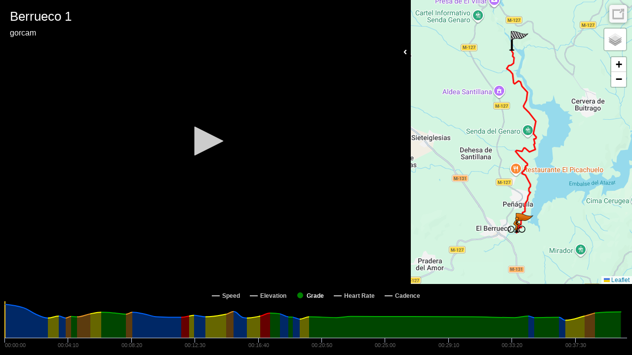

--- FILE ---
content_type: text/html; charset=UTF-8
request_url: https://player.kinomap.com/p6qusw?lang=us
body_size: 6566
content:
<!doctype html>
<html lang="us">
    <head prefix="og: http://ogp.me/ns# fb: http://ogp.me/ns/fb# video: http://ogp.me/ns/video#">
        <meta charset="utf-8">
        <meta http-equiv="X-UA-Compatible" content="IE=edge">
        <meta name="robots" content="noindex">
        <meta name="viewport" content="width=device-width, initial-scale=1, shrink-to-fit=no">
        <link rel="icon" type="image/png" href="https://player.kinomap.com/favicon.png"/>
        <!--[if IE]>
        <link rel="shortcut icon" type="image/x-icon" href="https://player.kinomap.com/favicon.ico"/>
        <![endif]-->
        <meta name="csrf-token" content="7rbcSO9K9WMsUhyBsS4OU8NzhHBVCd07hixJ1aFh">
        <meta name="locale" content="us">
        <title>Berrueco 1 - Kinomap</title>
            <meta property="fb:app_id"      content="181603978544236" />
    <meta property="og:type"        content="video.other" />
    <meta property="og:url"         content="https://player.kinomap.com/p6qusw" />
    <meta property="og:image"       content="https://dtn44hfc1xtr4.cloudfront.net/p/6/p6qusw_640x480.jpg?Expires=1769576489&Signature=sLGZZoANMKeV9WXO3mDF33nvz5bDsWO7DXzieWbCs1K5vfGP9VH1sEyjkXEFOUAcMtt4VQPw5BgQd~[base64]&Key-Pair-Id=K2LP1UK8MG3MI" />
    <meta property="og:title"       content="Berrueco 1" />
    <meta property="og:description" content=" Por el Canal del Villar " />
    <meta property="og:video:url"   content="https://dtn44hfc1xtr4.cloudfront.net/p/6/p6qusw.mp4?Expires=1769576489&amp;Signature=1DXwd-dttVML7a5Hp7pUCBdHqpH572oouLjiRrUM5dilYF-CWw7wDMWHaqx-tjY198CsBQacajeiI5PLK0722RBHFuOAM-3TbgO3E2rP9LNKoPMhd5VJ~ausbgpQoQWhB~2BRhFWyZgiJX44fug7RxOpJPtaRQMXP1RfDzpOeDLLuVPZvy2wXWzXHErELmzhL79aQ-h87dND-NBQUKlhLPp5AwFACrlGv8MPeZUDPjxT-pNKODB5p4Z4y0U6VlVHpwSjQ~FHYfAc4iJzENFAgnqe11hBdtphFbU2bUmALtVER3SJ-r6THlj~TsZ29o~Ffsi9dD~hA4ammKj1ekoedg__&amp;Key-Pair-Id=K2LP1UK8MG3MI" />

        <link rel="stylesheet" href="https://player.kinomap.com/css/app.css?id=b1357f81c188fbe45d94">

            <script type="text/javascript">
        let url = (window.location != window.parent.location)
            ? document.location.ancestorOrigins ? document.location.ancestorOrigins[0] : document.referrer
            : document.location.href;
        let onKinomap = url.includes('.kinomap.') ? 1 : 0
        let onDecathlon = url.includes('.decathlon.') ? 1 : 0
        window.filename        = 'p6qusw';
        window.player_options  = {"autoStart":false,"timeStart":0};
        window.onKinomap       = onKinomap;
        window.onDecathlon       = onDecathlon;
        window.unit            = 'metric';
        window.host            = '';
        window.canEdit         = '';
        window.isAdmin         = '';
    </script>
        <script defer src="https://use.fontawesome.com/releases/v5.0.10/js/all.js" integrity="sha384-slN8GvtUJGnv6ca26v8EzVaR9DC58QEwsIk9q1QXdCU8Yu8ck/tL/5szYlBbqmS+" crossorigin="anonymous"></script>
        <script src="https://player.kinomap.com/js/jwplayer-8.2.2/jwplayer.js"></script>
        <script>jwplayer.key="QQvw0G5d6xjep9+7t0kwKzJmIzaf6pesEe0nsVDnzRI=";</script>
        <script src="https://player.kinomap.com/js/lang.js"></script>
        <script src="https://player.kinomap.com/js/app.js?id=5287f5b16250419d6e1e"></script>
        <script src="https://maps.googleapis.com/maps/api/js?key=AIzaSyCBBJm6GXBCMDi0smKyDo1L5EJQDbiLV04"></script>
        <script>
            (function(i,s,o,g,r,a,m){i['GoogleAnalyticsObject']=r;i[r]=i[r]||function(){
                (i[r].q=i[r].q||[]).push(arguments)},i[r].l=1*new Date();a=s.createElement(o),
                m=s.getElementsByTagName(o)[0];a.async=1;a.src=g;m.parentNode.insertBefore(a,m)
            })(window,document,'script','//www.google-analytics.com/analytics.js','ga');

            ga('create', 'UA-473207-16', 'auto');
            ga('send', 'pageview');
        </script>
    </head>
    <body>
            <div id="main-container" class="main-container">
        <div id="loading" class="text-white text-center" style="font-size: 3rem;">
            <h3>Loading player...</h3>
            <i class="fas fa-sync fa-spin"></i>
        </div>
        <div id="video-map-container" class="video-container" style="display: none;">

            <div class="player-container">
                                <div id="dashboard" class="dashboard-data">
    <div id="dashboard-visibility">
        <span class="hide-dashboard d-none">
            <i class="fas fa-angle-right"></i>
        </span>
        <span class="show-dashboard">
            <i class="fas fa-angle-left"></i>
        </span>
    </div>
    <div id="metric-speed" class="metric d-none">
        <span class="metric-title">Speed</span>
        <span class="metric-data">-</span>
        <span class="metric-unit">km/h</span>
    </div>
    <div id="metric-elevation" class="metric d-none">
        <span class="metric-title">Elev.</span>
        <span class="metric-data">-</span>
        <span class="metric-unit">m</span>
    </div>
    <div id="metric-distance" class="metric d-none">
        <span class="metric-title">Dist.</span>
        <span class="metric-data">-</span>
        <span class="metric-unit">m</span>
    </div>
    <div id="metric-grade" class="metric d-none">
        <span class="metric-title">Grade</span>
        <span class="metric-data">-</span>
        <span class="metric-unit">%</span>
    </div>
</div>
                <div id="sync" class="sync-data">
    <i class="fas fa-sync" data-toggle="tooltip" data-placement="right" title="Synchronize the video and GPS"></i>
</div>
<div id="slopeEdited">
    The synchronization of this video is not possible anymore: the grades have already been checked.
    <br><a id="slopeEditedLink">Close</a>
</div>                <div id="thumbnail">
    <i class="fas fa-camera" data-toggle="tooltip" data-placement="left" title="Change the thumbnail of your video"></i>
</div>
<div id="thumbnailLoading">
    Loading...
</div>
<div id="thumbnailEdited">
    The thumbnail of the video was updated
    <br><a id="thumbnailEditedLink">Close</a>
</div>
<div id="thumbnailError">
    The thumbnail was not updated
    <br><a id="thumbnailErrorLink">Close</a>
</div>                <div id="video-player">Loading player...</div>
            </div>

            <div class="map-container">
                <div id="map" class="map"></div>
            </div>

        </div>

        <div id="chart" class="chart-container" style="display: none;"></div>
    </div>
    </body>
</html>


--- FILE ---
content_type: text/plain
request_url: https://www.google-analytics.com/j/collect?v=1&_v=j102&a=1684954198&t=pageview&_s=1&dl=https%3A%2F%2Fplayer.kinomap.com%2Fp6qusw%3Flang%3Dus&ul=en-us%40posix&dt=Berrueco%201%20-%20Kinomap&sr=1280x720&vp=1280x720&_u=IEBAAEABAAAAACAAI~&jid=915416015&gjid=1077032229&cid=1913497760.1769490091&tid=UA-473207-16&_gid=1029351677.1769490091&_r=1&_slc=1&z=1594448042
body_size: -451
content:
2,cG-C0RVMKJ9M6